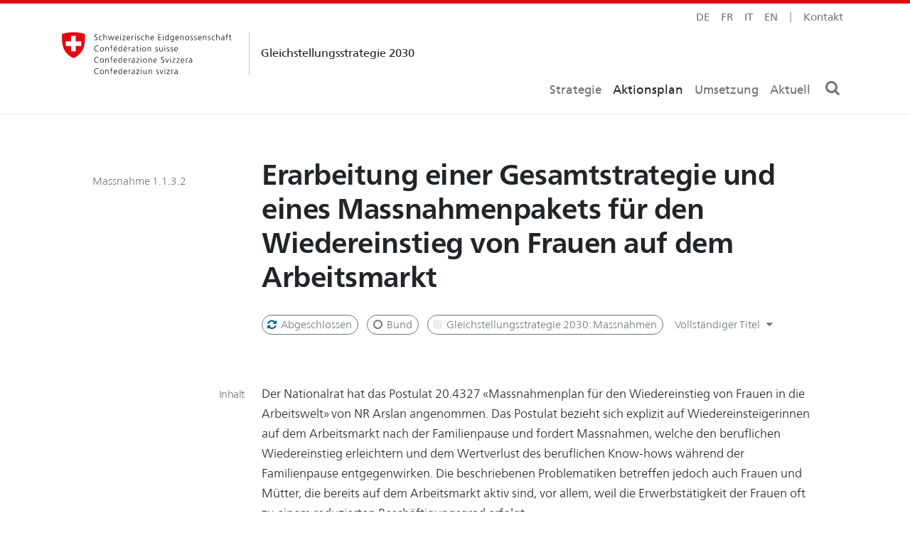

--- FILE ---
content_type: text/html; charset=UTF-8
request_url: https://www.gleichstellung2030.ch/de/1.1.3.2
body_size: 6964
content:
<!doctype html>
<html lang="de">
  <head>
      <!-- Required meta tags -->
    <meta charset="utf-8">
    <meta name="viewport" content="width=device-width, initial-scale=1, shrink-to-fit=no, viewport-fit=cover">
   
    <meta http-equiv="X-UA-Compatible" content="IE=edge">
    <meta name="robots" content="index, follow, noarchive, noodp" />
    <meta name="theme-color" content="#555555">
    
    <title>Gleichstellungsstrategie 2030 - Erarbeitung einer Gesamtstrategie und eines Massnahmenpakets für den Wiedereinstieg von Frauen auf dem Arbeitsmarkt</title>
    
    <meta name="publisher" content="Eidgenössisches Büro für die Gleichstellung<br>von Frau und Mann EBG" />
    <meta name="email" content="egalite2030@ebg.admin.ch" />
    <meta name="copyright" content="Eidgenössisches Büro für die Gleichstellung<br>von Frau und Mann EBG" />
    <meta name="description" content="Verbesserung der Ausschöpfung des Arbeitsmarktpotenzials von Frauen (insbesondere Müttern) und die Vermeidung von möglichen negativen Konsequenzen durch längeres Wegbleiben vom Arbeitsmarkt." />
    <meta name="author" content="Eidgenössisches Büro für die Gleichstellung<br>von Frau und Mann EBG" />
    
     
    <meta property="og:title" content="Gleichstellungsstrategie 2030 - Erarbeitung einer Gesamtstrategie und eines Massnahmenpakets für den Wiedereinstieg von Frauen auf dem Arbeitsmarkt" />
    <meta property="og:description" content="Verbesserung der Ausschöpfung des Arbeitsmarktpotenzials von Frauen (insbesondere Müttern) und die Vermeidung von möglichen negativen Konsequenzen durch längeres Wegbleiben vom Arbeitsmarkt." />
    <meta property="og:type" content="article" />
    <meta property="og:url" content="https://www.gleichstellung2030.ch/de/1.1.3.2" />
    <meta property="og:site_name" content="Gleichstellungsstrategie 2030" />
    <meta property="og:image" itemprop="image" content="https://www.gleichstellung2030.ch/de/assets/img/big_banner.png" />
    

    
    <meta name="twitter:card" content="summary_large_image" />
    <meta name="twitter:site" content="CH_Egalite2030" />
    <meta name="twitter:title" content="Gleichstellungsstrategie 2030 - Erarbeitung einer Gesamtstrategie und eines Massnahmenpakets für den Wiedereinstieg von Frauen auf dem Arbeitsmarkt" />
    <meta name="twitter:description" content="Verbesserung der Ausschöpfung des Arbeitsmarktpotenzials von Frauen (insbesondere Müttern) und die Vermeidung von möglichen negativen Konsequenzen durch längeres Wegbleiben vom Arbeitsmarkt." /> 
    <meta name="twitter:image" content="https://www.gleichstellung2030.ch/de/assets/img/big_banner.png" />
    
    
    
<link rel="icon" href="/assets/img/favicon/favicon-32x32.png" sizes="32x32" type="image/png">
<link rel="icon" href="/assets/img/favicon/favicon-16x16.png" sizes="16x16" type="image/png">
<link rel="mask-icon" href="/assets/img/favicon/splash/logo.svg" color="#272e3c">
<link rel="icon" href="/assets/img/favicon/favicon.ico">

<!-- PWA -->
<link rel="manifest" href="/assets/img/favicon/site.webmanifest">
<meta name="application-name" content="Gleichstellungsstrategie 2030" /> 
<meta name="mobile-web-app-capable" content="yes">
<!--<meta name="theme-color" content="#272e3c">-->


<meta name="apple-mobile-web-app-title" content="Gleichstellungsstrategie 2030" /> 
<meta name="apple-touch-fullscreen" content="yes" />
<meta name="apple-mobile-web-app-status-bar-style" content="black-translucent" />
<meta name="apple-mobile-web-app-capable" content="yes">

    

       <!-- Bootstrap CSS -->
<link href="/assets/style/style.min.css" rel="stylesheet" />
<link rel="stylesheet" href="/assets/style/fonts.css" />
<link rel="stylesheet" href="/assets/style/custom-style.css" />
<style>
   a.showmore.collapsed:before  {content: 'Mehr anzeigen';}
   a.showmore:not(.collapsed):before {content: 'Weniger anzeigen';}
</style>        
  </head>
  <body>
    <!-- dd   -->
    <div class="body-wrapper">
      <div class="content-wrapper">
        <div id="navtop" class="position-absolute">&nbsp;</div>
<div id="navscroll" class="position-absolute" style="top:80px">&nbsp;</div>
<div class="top-border"></div>
<nav id="navMain" class="nav-main nav navbar-light navbar-expand-lg bg-white fixed-top">
  
    <div class="container-xl position-relative px-2 px-md-4 px-xl-3">
      <div class="sub-menu position-absolute end-0 text-end pe-md-3 text-muted small">
          <div class="navbar-nav flex-row gap-3 gap-lg-1">
            
            <a 
  class="nav-link text-uppercase  active" 
  hreflang="de" 
  href="https://www.gleichstellung2030.ch/de/1.1.3.2"
  title="Deutsch">
    de
</a>
<a 
  class="nav-link text-uppercase " 
  hreflang="fr" 
  href="https://www.egalite2030.ch/fr/1.1.3.2"
  title="Français">
    fr
</a>
<a 
  class="nav-link text-uppercase " 
  hreflang="it" 
  href="https://www.parita2030.ch/it/1.1.3.2"
  title="Italiano">
    it
</a>
<a 
  class="nav-link text-uppercase " 
  hreflang="en" 
  href="https://www.equality2030.ch/en/1.1.3.2"
  title="Englisch">
    en
</a>
 
            <span class="nav-link">|</span>
            <a class="nav-link" href="#contact">Kontakt</a>
          </div>
        </div>
      
      <div class="d-flex flex-nowrap align-items-center">
        <div class="me-auto">
          <a href="https://www.gleichstellung2030.ch/de/" class="navbar-brand d-flex align-items-center pt-2">
            <span class="logo me-1 me-lg-2"></span>
            <span class="vr ms-2 ms-xxl-3 me-3"></span>
            <span class="logo-text fw-normal ms-1 ms-xl-0 ms-xxl-1">Gleichstellungsstrategie 2030</span>
          </a>
          <a href="#navtop" class="nav-link p-0 m-0"></a>
          <a href="#navscroll" class="nav-link p-0 m-0"></a>
        </div>
        <div class="collapse navbar-collapse justify-content-end align-self-end" id="navbarNavAltMarkup">
          <div class="navbar-nav">
            <a 
  class="nav-link  " 
  href="https://www.gleichstellung2030.ch/de/strategie/">
    Strategie
</a>


<a 
  class="nav-link text-dark " 
  href="https://www.gleichstellung2030.ch/de/aktionsplan/">
    Aktionsplan
</a>


<a 
  class="nav-link  " 
  href="https://www.gleichstellung2030.ch/de/strategie/umsetzung">
    Umsetzung
</a>


<a 
  class="nav-link  " 
  href="https://www.gleichstellung2030.ch/de/aktuell">
    Aktuell
</a>


            <!-- $desktop.nav.tpl <a class="nav-link active" aria-current="page" href="#">Stratégie</a> -->
            
          </div>
        </div>
        <div class="justify-content-end align-self-end text-nowrap text-secondary">
          <button class="btn btn-link text-reset lh-lg shadow-none" type="button" data-bs-toggle="modal" data-bs-target="#searchModal" aria-controls="searchModal" aria-expanded="false" >
            <i class="fa fa-search fa-lg" style="line-height: .3em"></i>
          </button>
          <button class="navbar-toggler border-0 px-0 pe-1 shadow-none" type="button" data-bs-toggle="modal" data-bs-target="#mainMenuModal" aria-controls="mainMenuModal" aria-expanded="false" >
            <span class="navbar-toggler-icon" style="margin-top:1px"></span>
          </button>

        </div>
      </div>
      
      
    </div>
  </nav>
      

        <main class="pb-5" role="main">
          <!-- header containers $header.section Massnahme-->
          <div class="section-wrapper bg-white">
  <div class="container-xl px-1 px-md-3 px-xl-0">
    <section class="p-4 px-2 p-md-5 py-5">
      <div class="row align-items-baseline mt-xl-4">
        <div class="col-lg-3 ps-xl-3">
          <span class="small text-muted ms-md-2">Massnahme 1.1.3.2</span>
        </div>
        <div class="col-lg-9 pb-2 px-xxl-4">
            <h1 class="h1 fw-bold">Erarbeitung einer Gesamtstrategie und eines Massnahmenpakets für den Wiedereinstieg von Frauen auf dem Arbeitsmarkt</h1>
        </div>
        <div class="col-lg-3"></div>
        <div class="col-lg-9 col-xxl-8 pb-2 px-xxl-4" style="overflow:hidden">
          
              <div class="d-flex-inline gap-2">
                <a href="https://www.gleichstellung2030.ch/de/aktionsplan/?status=Abgeschlossen#main" class="d-inline-block bg-transparent small text-secondary fw-light border border-secondary rounded-pill ps-1 pe-2 py-1 me-2 mt-2 text-decoration-none text-nowrap lh-sm">
                  <i class="fa fa-refresh fa-fw text-info"></i>
                  Abgeschlossen
                </a>
                
                <a href="https://www.gleichstellung2030.ch/de/aktionsplan/?type=Bund#main" class="d-inline-block bg-transparent small text-secondary fw-light border border-secondary rounded-pill ps-1 pe-2 py-1 me-2 mt-2 text-decoration-none text-nowrap lh-sm">
                  <i class="fa fa-circle-o fa-fw"></i>
                  Bund 
                   
                </a>
                
                <a href="https://www.gleichstellung2030.ch/de/aktionsplan/?source=Gleichstellungsstrategie 2030: Massnahmen#main" class="d-inline-block bg-transparent small text-secondary fw-light border border-secondary rounded-pill ps-1 pe-2 py-1 me-2 mt-2 text-decoration-none text-nowrap lh-sm">
                  <i class="fa fa-source0 fa-fw" style="color: var(--ca13-primary) !important"></i>
                  Gleichstellungsstrategie 2030: Massnahmen
                </a>

                
                <a class="d-inline-block bg-transparent text-secondary fw-light ps-1 pe-2 py-1 small text-decoration-none mt-2 text-nowrap lh-lg" data-bs-toggle="collapse" href="#collapseLongTitle" role="button" aria-expanded="false" aria-controls="collapseLongTitle">
                    Vollständiger Titel 
                    <i class="fa fa-caret-down fa-fw"></i>
                </a>
                
              </div>
              
              <div class="collapse pt-2 small text-muted" id="collapseLongTitle">
                  <p>1.1.3.2. Der Bund erarbeitet eine Gesamtstrategie und einen Massnahmenplan für den Wiedereinstieg von Frauen auf dem Arbeitsmarkt.</p>
              </div>

              
              <div class="d-none small text-muted fst-italic fw-light ms-3 mt-2">Le informazioni sulle misure sono disponibili in tedesco o francese</div>
              
        </div>
      </div>
      
    </section>
  </div>
</div>
          
          <!-- Strategie Handlungsfeld Ziel -->
          <div class="section-wrapper bg-transparent">
  <div class="container-xl px-1 px-md-3 px-xl-0">
    
    <!-- status info -->
    <section class="p-2 px-md-5">
                 <div class="row align-items-baseline mt-0">
  <div class="col-lg-3 ps-lg-4 pb-2">
    <h4 class="text-muted fw-light text-lg-end small mb-0 lh-1 title-mobile">Inhalt</h4>
  </div>
  <div class="col-lg-9 col-xxl-8 px-xxl-4">
    <p>Der Nationalrat hat das Postulat 20.4327 «Massnahmenplan für den Wiedereinstieg von Frauen in die Arbeitswelt» von NR Arslan angenommen. Das Postulat bezieht sich explizit auf Wiedereinsteigerinnen auf dem Arbeitsmarkt nach der Familienpause und fordert Massnahmen, welche den beruflichen Wiedereinstieg erleichtern und dem Wertverlust des beruflichen Know-hows während der Familienpause entgegenwirken. Die beschriebenen Problematiken betreffen jedoch auch Frauen und Mütter, die bereits auf dem Arbeitsmarkt aktiv sind, vor allem, weil die Erwerbstätigkeit der Frauen oft zu einem reduzierten Beschäftigungsgrad erfolgt. <br />
Zur Erfüllung des Postulats wurde eine externe Studie in Auftrag gegeben. Die Studie identifiziert die zentralen Einflussfaktoren auf die Erwerbstätigkeit von Frauen mit Kindern: Kosten der familienergänzenden Kinderbetreuung; familienfreundliche Arbeitsbedingungen; Sensibilisierung, Beratung und Bildung von Arbeitnehmenden sowie negative Erwerbsanreize. Der Bundesrat anerkennt die Relevanz sowie den Handlungsbedarf in den identifizierten Themenfeldern.<br />
Der Bericht in Erfüllung des Postulates zeigt, dass das Thema Verbleib von Frauen in der Erwerbstätigkeit und Wiedereinstieg in der Bundespolitik strategisch gut eingebettet ist und zahlreiche Massnahmen bereits in Kraft sind.</p>
    </div>
</div>
                
                <div class="row align-items-baseline mt-2">
  <div class="col-lg-3 ps-lg-4 pb-2">
    <h4 class="text-muted fw-light text-lg-end small mb-0 lh-1 title-mobile">Ziel</h4>
  </div>
  <div class="col-lg-9 col-xxl-8 px-xxl-4">
    <p>Verbesserung der Ausschöpfung des Arbeitsmarktpotenzials von Frauen (insbesondere Müttern) und die Vermeidung von möglichen negativen Konsequenzen durch längeres Wegbleiben vom Arbeitsmarkt.</p>
    </div>
</div>
                
              </section>
    
  </div>
</div>
          
          <!-- resp and partners -->
          <div class="section-wrapper bg-light">
  <div class="container-xl px-1 px-md-3 px-xl-0">
    
    <!-- status info -->
    <section class="p-2 px-md-5 py-md-4">
                <div class="row align-items-baseline mt-2">
  <div class="col-lg-3 ps-lg-4 pb-2">
    <h4 class="text-muted fw-light text-lg-end small mb-0 lh-1 title-mobile">Federführend</h4>
  </div>
  <div class="col-lg-9 col-xxl-8 px-xxl-4">
    <p class="lh-sm"><strong>Staatssekretariat für Wirtschaft SECO, Eidgenössisches Departement für Wirtschaft, Bildung und Forschung WBF</strong><p>
    </div>
</div>
                <div class="row align-items-baseline mt-2">
  <div class="col-lg-3 ps-lg-4 pb-2">
    <h4 class="text-muted fw-light text-lg-end small mb-0 lh-1 title-mobile">Partner/-innen </h4>
  </div>
  <div class="col-lg-9 col-xxl-8 px-xxl-4">
    <p class="lh-sm">EBG, BSV, SBFI, Sozialpartner, Kantone</p>
    </div>
</div>
                
              </section>
    
  </div>
</div>
          
          <!-- goals and milestones -->
          <div class="section-wrapper bg-transparent">
  <div class="container-xl px-1 px-md-3 px-xl-0">
    
    <!-- status info -->
    <section class="p-2 px-md-5">
                <!-- Status  -->
                <div class="d-block">
                  <div class="row align-items-baseline mt-2">
  <div class="col-lg-3 ps-lg-4 pb-2">
    <h4 class="text-muted fw-light text-lg-end small mb-0 lh-1 title-mobile">Status</h4>
  </div>
  <div class="col-lg-9 col-xxl-8 px-xxl-4">
    <p>Abgeschlossen</p>
    </div>
</div>
                  <!-- Status desc -->
                  <div class="row align-items-baseline mt-2">
  <div class="col-lg-3 ps-lg-4 pb-2">
    <h4 class="text-muted fw-light text-lg-end small mb-0 lh-1 title-mobile">Umsetzungsstand</h4>
  </div>
  <div class="col-lg-9 col-xxl-8 px-xxl-4">
    <p>Der Bundesrat hat am 28. Juni 2023 den Bericht zu den Erwerbsverl&auml;ufen von Frauen mit Kindern verabschiedet (<a href="https://www.admin.ch/gov/de/start/dokumentation/medienmitteilungen/bundesrat.msg-id-96123.html">Link</a>). Er erf&uuml;llt damit das Postulat 20.4327 von Nationalr&auml;tin Sibel Arslan. Zudem wurde am 28. Juni 2023 die Studie zum Wiedereinstieg und Verbleib von Frauen mit Kindern in der Erwerbst&auml;tigkeit ver&ouml;ffentlicht.&nbsp;</p>
    </div>
</div>
                </div>
                <!-- Milesstones -->
                <div class="row align-items-baseline mt-2">
  <div class="col-lg-3 ps-lg-4 pb-2">
    <h4 class="text-muted fw-light text-lg-end small mb-0 lh-1 title-mobile">Meilensteine / Zeitplan</h4>
  </div>
  <div class="col-lg-9 col-xxl-8 px-xxl-4">
    <p>Mai 2022 – Februar 2023: Durchführung einer Studie zum Wiedereinstieg von Frauen in die Arbeitswelt, inkl. Durchführung eines Runden Tisches mit Sozialpartnern, Bundesämtern, Kantonen, Fachstellen und Interessensorganisationen. <br />
Die Studie wurde gemeinsam mit dem Bericht des Bundesrates am 28.06.2023 veröffentlicht.</p>
    </div>
</div>
              </section>
    
  </div>
</div>
          
          <!-- legal and indicators -->
          <div class="section-wrapper bg-transparent">
  <div class="container-xl px-1 px-md-3 px-xl-0">
    
    <!-- status info -->
    <section class="p-2 px-md-5">
                <div class="row align-items-baseline mt-2">
  <div class="col-lg-3 ps-lg-4 pb-2">
    <h4 class="text-muted fw-light text-lg-end small mb-0 lh-1 title-mobile"></h4>
  </div>
  <div class="col-lg-9 col-xxl-8 px-xxl-4">
    <p><hr/></p>
    </div>
</div>
                <div class="row align-items-baseline mt-2">
  <div class="col-lg-3 ps-lg-4 pb-2">
    <h4 class="text-muted fw-light text-lg-end small mb-0 lh-1 title-mobile">Gesetzliche Grundlagen<br/>Bestehende</h4>
  </div>
  <div class="col-lg-9 col-xxl-8 px-xxl-4">
    <p>keine gesetzliche Basis</p>
    </div>
</div>
                <!-- legal new -->
                <div class="row align-items-baseline mt-2">
  <div class="col-lg-3 ps-lg-4 pb-2">
    <h4 class="text-muted fw-light text-lg-end small mb-0 lh-1 title-mobile">Gesetzliche Grundlagen<br/>Neu zu schaffende</h4>
  </div>
  <div class="col-lg-9 col-xxl-8 px-xxl-4">
    <p></p>
    </div>
</div>
                <!-- indicators -->
                <div class="row align-items-baseline mt-2">
  <div class="col-lg-3 ps-lg-4 pb-2">
    <h4 class="text-muted fw-light text-lg-end small mb-0 lh-1 title-mobile">Indikatoren / quantitative Ziele</h4>
  </div>
  <div class="col-lg-9 col-xxl-8 px-xxl-4">
    <p></p>
    </div>
</div>
                <!-- other -->
                <div class="row align-items-baseline mt-2">
  <div class="col-lg-3 ps-lg-4 pb-2">
    <h4 class="text-muted fw-light text-lg-end small mb-0 lh-1 title-mobile">Weitere Grundlagen</h4>
  </div>
  <div class="col-lg-9 col-xxl-8 px-xxl-4">
    <p></p>
    </div>
</div>
                
                <!-- resources -->
                <div class="row align-items-baseline mt-2">
  <div class="col-lg-3 ps-lg-4 pb-2">
    <h4 class="text-muted fw-light text-lg-end small mb-0 lh-1 title-mobile">Ressourcen</h4>
  </div>
  <div class="col-lg-9 col-xxl-8 px-xxl-4">
    <p>CHF 91'000</p>
                  </p>
    </div>
</div>
              </section>
    
  </div>
</div>
          
           <!-- goals and milestones -->
          <div class="section-wrapper bg-transparent">
  <div class="container-xl px-1 px-md-3 px-xl-0">
    
    <!-- status info -->
    <section class="p-2 px-md-5">
                <div class="row align-items-baseline mt-2">
  <div class="col-lg-3 ps-lg-4 pb-2">
    <h4 class="text-muted fw-light text-lg-end small mb-0 lh-1 title-mobile"></h4>
  </div>
  <div class="col-lg-9 col-xxl-8 px-xxl-4">
    <p><hr/></p>
    </div>
</div>
                
                <div class="row align-items-baseline mt-0">
  <div class="col-lg-3 ps-lg-4 pb-2">
    <h4 class="text-muted fw-light text-lg-end small mb-0 lh-1 title-mobile">Handlungsfeld</h4>
  </div>
  <div class="col-lg-9 col-xxl-8 px-xxl-4">
    <p class="lh-sm text-primary">
                      <a class="text-reset" href="/de/strategie/handlungsfelder/berufliches-und-offentliches-leben">Berufliches und öffentliches Leben</a>
                      <i class="fa fa-angle-right fa-fw"></i>
                      Das Erwerbsvolumen zwischen Frauen und Männern ist ausgewogener und die Integration der Frauen in den Arbeitsmarkt hat sich erhöht
                    </p>
    </div>
</div>
                
                <!-- partners -->
                <div class="row align-items-baseline mt-2">
  <div class="col-lg-3 ps-lg-4 pb-2">
    <h4 class="text-muted fw-light text-lg-end small mb-0 lh-1 title-mobile">Inwiefern sind Kantone, Städte oder Gemeinden von der Massnahme betroffen?</h4>
  </div>
  <div class="col-lg-9 col-xxl-8 px-xxl-4">
    <p>Wie der Bericht aufzeigt, liegen Massnahmen in diesem Bereich zu einem grossen Teil in der Verantwortung der Kantone sowie der Arbeitgeber. Die kantonale Ebene und die Sozialpartner haben die Durchführung der Studie begleitet. Im Rahmen des Runden Tisches konnten sie zu möglichen Massnahmen Stellung beziehen.</p>
    </div>
</div> 
              </section>
    
  </div>
</div>

        </main>

            <footer id="contact" class="footer small lh-sm py-5 mt-5">
        <div class="container-xl px-xl-0 my-md-5">
          <div class="row px-md-3">
            <div class="col-lg-3 mb-4">
              <img class="img-responsive" alt="" src="/assets/img/logo/logo-bund.svg" style="filter: grayscale(1); opacity:.8; height:47px">    
            </div>
            <div class="col-md-6 ps-5">
              <p>
    	          <b>Eidgenössisches Büro für die Gleichstellung<br>von Frau und Mann EBG</b>
    	        </p>
    	       <p>
    	         Schwarztorstrasse 51<br/>
    	         3003 Bern<br/>
    	       </p>
    	       <p>
    	         T +41 58 462 68 43
    	       </p><p>
    	         <a class="text-reset" href="mailto:egalite2030@ebg.admin.ch">egalite2030@ebg.admin.ch</a>
    	         <br/>
    	         <a class="text-reset" href="mailto:media@ebg.admin.ch">media@ebg.admin.ch</a><br/>
    	       </p>
    	       <p>
    	         <a class="text-reset" href="https://www.ebg.admin.ch/">Webseite</a><br/>
    	         <a class="text-reset" href="https://www.gleichstellung2030.ch/de/"></a><br/>
    	       </p>
    	        <p class="mt-5 fs-6 ms-n4">
    	          <i class="fa fa-twitter fa-fw fa-lg"></i>Folgen Sie uns auf Twitter
    	          <br/>
    	          <a class="text-reset ms-4" href="https://twitter.com/CH_Egalite2030" target="_blank">@CH_Egalite2030</a><br />
    	          <a class="text-reset ms-4" href="https://twitter.com/EBG_BFEG_UFU" target="_blank">@EBG_BFEG_UFU</a><br /> 
    	        </p> 
    		        
            </div>
            
            <div class="col-md-6 col-lg-3 d-none d-sm-block">
                <hr class="d-md-none"/>
                 <nav class="nav flex-column flex-nowrap overflow-hidden gap-1 border-start border-secondary">
                    <a 
  class="text-reset text-truncate nav-link  py-0"
  href="https://www.gleichstellung2030.ch/de/">
    Home
</a>
<a 
  class="text-reset text-truncate nav-link  py-0"
  href="https://www.gleichstellung2030.ch/de/strategie/">
    Strategie
</a>
<a 
  class="text-reset text-truncate nav-link  py-0"
  href="https://www.gleichstellung2030.ch/de/strategie/handlungsfelder/berufliches-und-offentliches-leben">
    Berufliches und öffentliches Leben
</a>
<a 
  class="text-reset text-truncate nav-link  py-0"
  href="https://www.gleichstellung2030.ch/de/strategie/handlungsfelder/vereinbarkeit-und-familie">
    Vereinbarkeit und Familie
</a>
<a 
  class="text-reset text-truncate nav-link  py-0"
  href="https://www.gleichstellung2030.ch/de/strategie/handlungsfelder/geschlechtsspezifische-gewalt">
    Geschlechtsspezifische Gewalt
</a>
<a 
  class="text-reset text-truncate nav-link  py-0"
  href="https://www.gleichstellung2030.ch/de/strategie/handlungsfelder/diskriminierung">
    Diskriminierung
</a>
<a 
  class="text-reset text-truncate nav-link  py-0"
  href="https://www.gleichstellung2030.ch/de/aktionsplan/">
    Aktionsplan
</a>
<a 
  class="text-reset text-truncate nav-link  py-0"
  href="https://www.gleichstellung2030.ch/de/aktuell">
    Aktuell
</a>
                </nav>
                <div class="navbar-nav flex-row gap-3 gap-lg-1 mt-5">
                  
                <a 
  class="text-reset active" 
  hreflang="de" 
  href="https://www.gleichstellung2030.ch/de/1.1.3.2"
  title="Deutsch">
    Deutsch
</a>
<a 
  class="text-reset" 
  hreflang="fr" 
  href="https://www.egalite2030.ch/fr/1.1.3.2"
  title="Français">
    Français
</a>
<a 
  class="text-reset" 
  hreflang="it" 
  href="https://www.parita2030.ch/it/1.1.3.2"
  title="Italiano">
    Italiano
</a>
<a 
  class="text-reset" 
  hreflang="en" 
  href="https://www.equality2030.ch/en/1.1.3.2"
  title="Englisch">
    Englisch
</a>

                </div>
            </div>
        </div>  
        <p class="float-right">
           <a class="text-muted small" href="#">Back to top</a>
            
        </p>
          
        </div>

        
      </footer>

      </div>
    </div>
    <script>
if(document.body.scrollTop > 120 || document.documentElement.scrollTop > 120){
  document.body.classList.add('scrolled');
}
</script>

<!-- Bootstrap Bundle with Popper -->
<script src="https://cdn.jsdelivr.net/npm/bootstrap@5.1.3/dist/js/bootstrap.bundle.min.js" integrity="sha384-ka7Sk0Gln4gmtz2MlQnikT1wXgYsOg+OMhuP+IlRH9sENBO0LRn5q+8nbTov4+1p" crossorigin="anonymous"></script>

         
  <!-- Modal menu -->
<div class="modal fade" data-bs-backdrop="false" id="searchModal" tabindex="-1" aria-hidden="true">
      <div class="modal-dialog modal-fullscreen">
        <div class="modal-content bg-transparent">
          <!-- modal search header -->
          <div class="modal-header bg-transparent border-0 py-0 ps-5 ps-lg-0">
            <!-- form -->
            <div class="container-xl px-2 px-xl-4">
              <div class="row">
                <div class="col-md-4 col-lg-3"></div>
                  <div class="col-md-8 col-lg-9 px-0 ps-lg-5">
                    <div class="d-flex align-items-center position-relative bg-white ">
                      <div class="position-relative flex-fill me-2 me-md-4">
                      <input class="form-control form-control pe-5 shadow-none" id="searchInput" name="searchInput" type="search" placeholder="Textsuche oder Massnahme Nr" aria-label="Search" style="margin-top: 9px !important;height: 42px !important;"/>
                      <button type="submit" class="btn btn-lg border-0 position-absolute top-0 end-0" style="margin-top: 6px">
                        <i class="fa fa-search"></i>
                      </button>
                      </div>
                      <button type="button" class="btn-close bg-white shadow-none" data-bs-dismiss="modal" aria-label="Close" style="margin-top: 1px;"></button>
                    </div>
                  </div>
                </div>
              </div>
          </div>
            <!-- modal search body -->
          <div class="modal-body p-0 bg-white">
            <div class="section-wrapper bg-white">
  <div class="container-xl px-1 px-md-3 px-xl-0">
    
    <!-- status info -->
    <section class="p-2 px-md-5">
              <div id="searchResults"> </div>
                </section>
    
  </div>
</div>
          </div>
          
        </div>
      </div>
    </div>
    

    
    <script>
    
    
    
    const searchInput = document.getElementById('searchInput');
    const results = document.getElementById('searchResults');
    
    let searchTerm = '';
    let searchResults;
    
    const debounce = (func, wait) => {
      let timeout;
      return function executedFunction(...args) {
        const later = () => {
          clearTimeout(timeout);
          func(...args);
        };
        clearTimeout(timeout);
        timeout = setTimeout(later, wait);
      };
    };
    
    
    const fetchResults = async () => {
        let data = new FormData();
        data.append("ctx", "de")
        data.append("search", searchTerm);

        searchResults = await fetch(
            '/api/search.php', {
              method: 'POST',
              body: data
            }).then(res => res.text());
    };
    
    const showResults = async () => {
    
        await fetchResults();
        results.innerHTML = '';
        results.innerHTML = searchResults;
    };
    
    var returnedFunction = debounce(function() {
      // All the taxing stuff you do
          searchTerm = searchInput.value;
          showResults();
    }, 250);

    searchInput.addEventListener('input', returnedFunction);
    
    var searchModal = document.getElementById('searchModal')
    searchModal.addEventListener('show.bs.modal', function (event) {
      if (!document.body.classList.contains('scrolled')) {
        document.body.classList.add('scrolled');
      }
    })
      
    </script>
    
    
    
    
<div class="modal fade" data-bs-backdrop="false" id="mainMenuModal" tabindex="-1" aria-hidden="true">
  <div class="modal-dialog modal-fullscreen">
    <div class="modal-content bg-transparent">
      <div class="modal-header bg-transparent pt-2 pb-1 ps-5 ps-lg-0" style="border-bottom:none">
        <div class="container-xl px-2 px-xl-3">
          <div class="row">
            <div class="col-9"></div>
            <div class="col-3 pe-0 bg-white text-end">
              <div class="d-flex align-items-center position-relative" style="height: 42px !important;">
                <button type="button" class="btn-close" data-bs-dismiss="modal" aria-label="Close"></button>
                
              </div>
            </div>
          </div>
        </div>
      </div>
      <div class="modal-body p-0 bg-white">
        <div class="section-wrapper bg-white">
  <div class="container-xl px-1 px-md-3 px-xl-0">
    
    <!-- status info -->
    <section class="p-2 px-md-5">
              <div class="row align-items-baseline mt-5">
  <div class="col-lg-3 ps-lg-4 pb-2">
    <h4 class="text-muted fw-light text-lg-end small mb-0 lh-1 title-mobile"><span class="pt-3 ps-3 p-lg-0">Menu</span></h4>
  </div>
  <div class="col-lg-9 col-xxl-8 px-xxl-4">
    <ul class="nav flex-column">
                    <li class="nav-item">
                      <a class="nav-link text-truncate fs-4 "  href="https://www.gleichstellung2030.ch/de/">Homepage <i class="fa fa-angle-right fa-fw"></i></a>
                    </li>
                    <li class="nav-item">
    <a class="nav-link text-truncate fs-4 "  href="https://www.gleichstellung2030.ch/de/strategie/">Strategie <i class="fa fa-angle-right fa-fw"></i></a>
</li>
<li class="nav-item">
    <a class="nav-link text-truncate fs-4 "  href="https://www.gleichstellung2030.ch/de/aktionsplan/">Aktionsplan <i class="fa fa-angle-right fa-fw"></i></a>
</li>
<li class="nav-item">
    <a class="nav-link text-truncate fs-4 "  href="https://www.gleichstellung2030.ch/de/strategie/umsetzung">Umsetzung <i class="fa fa-angle-right fa-fw"></i></a>
</li>
<li class="nav-item">
    <a class="nav-link text-truncate fs-4 "  href="https://www.gleichstellung2030.ch/de/aktuell">Aktuell <i class="fa fa-angle-right fa-fw"></i></a>
</li>
                    <li class="nav-item">
                      <a class="nav-link text-truncate fs-4"  href="https://www.gleichstellung2030.ch/de/#contact">Kontakt <i class="fa fa-angle-right fa-fw"></i></a>
                    </li>
                    </ul>
    </div>
</div>
                
                <div class="row align-items-baseline mt-5">
  <div class="col-lg-3 ps-lg-4 pb-2">
    <h4 class="text-muted fw-light text-lg-end small mb-0 lh-1 title-mobile"><span class="pt-3 ps-3 p-lg-0">Site language</span></h4>
  </div>
  <div class="col-lg-9 col-xxl-8 px-xxl-4">
    <div class="navbar-nav flex-row gap-3 gap-lg-2 ps-3"><a 
  class="nav-link text-uppercase  active" 
  hreflang="de" 
  href="https://www.gleichstellung2030.ch/de/1.1.3.2"
  title="Deutsch">
    de
</a>
<a 
  class="nav-link text-uppercase " 
  hreflang="fr" 
  href="https://www.egalite2030.ch/fr/1.1.3.2"
  title="Français">
    fr
</a>
<a 
  class="nav-link text-uppercase " 
  hreflang="it" 
  href="https://www.parita2030.ch/it/1.1.3.2"
  title="Italiano">
    it
</a>
<a 
  class="nav-link text-uppercase " 
  hreflang="en" 
  href="https://www.equality2030.ch/en/1.1.3.2"
  title="Englisch">
    en
</a>
</div>
    </div>
</div>
                
                
        
      </div>
      
    </div>
  </div>
</div>

  <script>
    var menuModal = document.getElementById('mainMenuModal')
    menuModal.addEventListener('show.bs.modal', function (event) {
      if (!document.body.classList.contains('scrolled')) {
        document.body.classList.add('scrolled');
      }
    })
      
  </script>
  
 

<script>
  

      document.addEventListener('DOMContentLoaded', function(event) {
        var scrollSpy = new bootstrap.ScrollSpy(document.body, {
            target: '#mainNavMenu'
        })
        
        //var nav = document.getElementById("mainNavMenu");
        
        
        
        window.addEventListener('activate.bs.scrollspy', function (e) {
          if (e.relatedTarget === "#navtop") {
            document.body.classList.remove('scrolled');
          } else {
            if (!document.body.classList.contains('scrolled')) {
              document.body.classList.add('scrolled');
            }
          }
        })
        
        const myModalEl = document.getElementById('searchModal')
        myModalEl.addEventListener('shown.bs.modal', event => {
          const input = document.getElementById("searchInput");
          input.focus();
          input.select();
        })


          
      }); 
      

      </script>

  </body>
</html>
